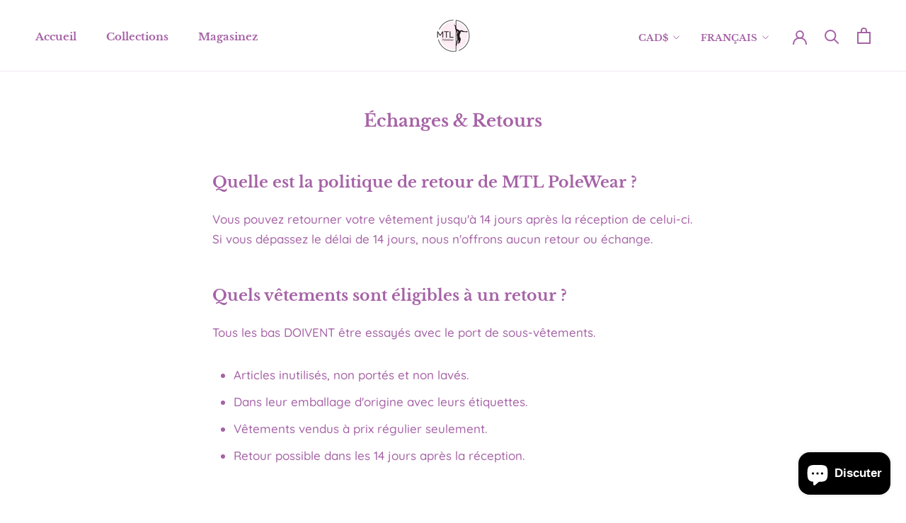

--- FILE ---
content_type: text/javascript
request_url: https://mtlpolewear.com/cdn/shop/t/4/assets/custom.js?v=183944157590872491501601311259
body_size: -766
content:
//# sourceMappingURL=/cdn/shop/t/4/assets/custom.js.map?v=183944157590872491501601311259
